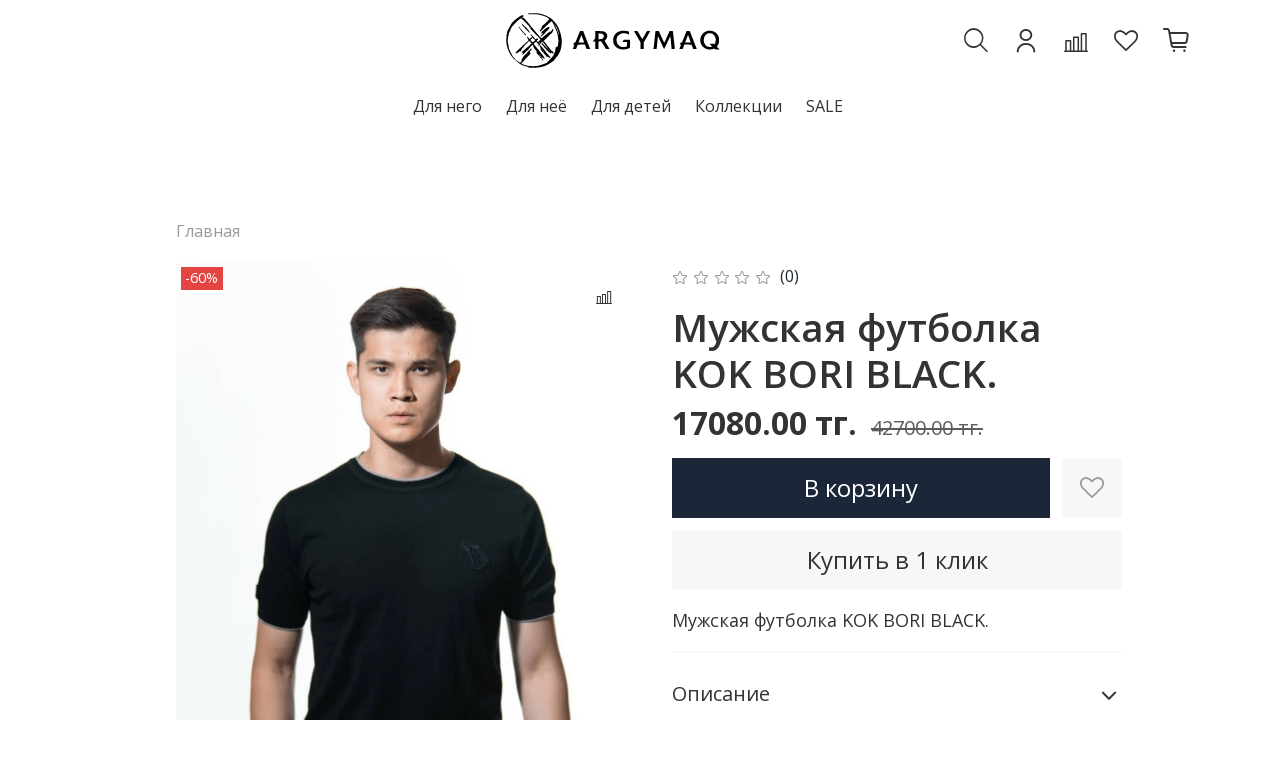

--- FILE ---
content_type: image/svg+xml
request_url: https://static.insales-cdn.com/files/1/3519/28986815/original/logo-argymaq-horisontal.svg
body_size: 4858
content:
<?xml version="1.0" standalone="no"?>
<!DOCTYPE svg PUBLIC "-//W3C//DTD SVG 20010904//EN"
 "http://www.w3.org/TR/2001/REC-SVG-20010904/DTD/svg10.dtd">
<svg version="1.0" xmlns="http://www.w3.org/2000/svg"
 width="950.000000pt" height="244.000000pt" viewBox="0 0 950.000000 244.000000"
 preserveAspectRatio="xMidYMid meet">

<g transform="translate(0.000000,244.000000) scale(0.100000,-0.100000)"
fill="#000000" stroke="none">
<path d="M1031 2424 c-52 -16 -53 -17 -46 -35 5 -12 22 -13 103 -6 145 13 310
2 427 -27 169 -42 296 -91 335 -129 19 -19 43 -37 53 -40 9 -4 17 -11 17 -16
0 -29 -168 -194 -284 -279 -38 -27 -79 -128 -44 -106 7 5 -13 -22 -45 -60 -56
-66 -70 -93 -43 -83 9 4 12 0 9 -13 -11 -43 43 -1 180 139 139 143 270 264
314 291 19 12 24 12 42 -4 12 -11 21 -26 21 -36 0 -9 16 -40 35 -70 19 -30 35
-63 35 -73 0 -9 25 -66 54 -125 60 -117 85 -198 116 -367 23 -130 25 -200 6
-315 -20 -117 -42 -170 -61 -140 -3 5 -14 10 -25 10 -15 0 -19 -11 -25 -62
-13 -115 -68 -286 -105 -326 -10 -10 -25 -32 -34 -49 -8 -17 -47 -60 -86 -96
-41 -38 -65 -67 -58 -70 7 -2 -13 -19 -45 -37 -38 -21 -54 -36 -47 -40 35 -22
-271 -138 -438 -166 -130 -22 -375 -14 -477 16 -137 39 -215 72 -215 89 0 24
81 116 250 287 83 83 150 158 150 167 0 23 -17 21 -30 -3 -6 -11 -16 -20 -22
-20 -6 0 -3 9 7 20 15 17 16 24 6 46 -10 23 -9 28 9 41 11 8 20 20 20 26 0 7
14 25 30 40 34 32 37 45 15 53 -13 5 -13 9 -3 22 7 9 -53 -51 -133 -133 -81
-83 -164 -171 -185 -197 -22 -26 -45 -47 -51 -47 -7 -1 -13 -10 -13 -21 0 -11
-18 -49 -40 -84 -44 -70 -53 -101 -20 -71 29 26 25 2 -6 -34 -37 -44 -59 -54
-86 -40 -60 31 -188 123 -188 135 0 8 -24 38 -54 68 -52 51 -93 112 -88 129 1
4 -9 23 -24 42 -14 19 -48 87 -75 152 -53 128 -53 127 -40 119 4 -3 -5 47 -21
112 -15 64 -29 146 -30 182 -2 105 54 416 81 443 5 5 3 -8 -4 -29 -8 -22 -14
-50 -14 -64 0 -14 13 18 30 70 50 152 69 196 97 223 15 13 59 62 97 107 104
122 266 260 305 260 20 0 191 -164 271 -260 30 -36 57 -65 61 -65 18 0 115
-112 105 -121 -5 -5 -45 35 -83 82 -14 18 -15 18 -4 -3 5 -12 15 -25 20 -28 6
-3 28 -33 50 -66 22 -32 130 -148 240 -257 110 -110 200 -206 200 -214 0 -15
-96 -118 -111 -118 -11 0 -49 50 -49 65 0 7 14 18 30 25 36 15 37 25 8 56 -31
32 -44 30 -64 -8 -14 -27 -18 -29 -28 -17 -6 9 -58 68 -116 133 -84 95 -106
114 -111 99 -4 -12 6 -32 32 -64 22 -26 39 -51 39 -57 0 -6 -13 -16 -29 -23
-15 -7 -37 -25 -47 -41 -11 -15 -23 -28 -28 -28 -5 0 -33 25 -63 56 -29 31
-56 54 -60 51 -3 -4 -1 -13 6 -21 9 -11 9 -15 -1 -18 -9 -3 -5 -15 15 -41 15
-19 27 -39 27 -43 0 -4 7 -15 15 -24 14 -16 12 -21 -27 -55 -57 -51 -244 -222
-343 -315 -44 -42 -102 -96 -130 -120 -27 -25 -49 -50 -47 -57 1 -7 -6 -18
-18 -25 -26 -16 -26 -32 -1 -18 14 7 22 7 26 0 9 -14 42 -3 66 21 10 10 25 19
33 19 7 0 21 12 31 26 13 21 19 23 31 13 18 -15 41 4 74 63 23 42 23 43 2 24
-46 -40 -19 -5 53 69 41 43 75 84 75 91 0 7 48 58 108 114 l107 101 38 -43
c61 -70 63 -74 22 -100 -19 -13 -35 -28 -35 -34 0 -13 -18 -30 -227 -204 -128
-106 -148 -126 -136 -138 8 -8 26 -12 42 -10 24 3 27 1 21 -11 -43 -80 -51
-119 -17 -80 12 15 54 55 92 90 39 35 70 71 70 79 1 8 7 14 14 12 15 -3 81 55
81 71 0 5 35 45 78 89 42 43 79 83 80 89 6 15 28 10 46 -10 9 -10 14 -25 10
-34 -6 -17 26 -83 63 -126 12 -14 42 -53 68 -85 45 -56 46 -59 21 -54 -14 3
-26 1 -26 -5 0 -12 47 -70 157 -194 46 -51 95 -111 109 -133 27 -40 54 -53 54
-25 0 8 -30 50 -68 92 -130 151 -194 239 -102 143 29 -30 64 -71 78 -92 26
-39 46 -51 35 -21 -3 10 4 6 16 -9 13 -16 32 -28 46 -28 12 0 25 -7 29 -15 3
-8 10 -15 15 -15 21 0 -23 98 -72 161 -78 102 -283 355 -349 432 -32 37 -58
73 -58 80 1 12 108 103 113 96 2 -2 13 -17 25 -32 11 -16 18 -35 15 -44 -5
-13 -1 -15 21 -11 22 4 30 1 38 -18 10 -20 8 -28 -11 -48 -27 -29 -9 -41 26
-19 21 14 24 13 47 -14 30 -34 34 -54 6 -28 -29 26 -25 9 8 -34 16 -20 33 -43
37 -51 8 -13 7 -13 -9 0 -18 14 -18 13 -11 -20 6 -29 42 -90 65 -110 21 -18
191 -212 205 -234 16 -24 19 -26 28 -11 8 15 12 14 39 -12 22 -21 39 -28 69
-28 21 0 39 4 39 9 0 9 -38 55 -110 132 -27 28 -59 66 -72 85 -37 55 -78 107
-153 193 -38 45 -86 101 -106 126 l-37 45 50 60 c28 33 54 61 58 63 14 5 193
-212 244 -298 l27 -45 -31 37 c-18 21 -37 38 -43 38 -7 1 -30 25 -52 55 -22
30 -45 55 -52 55 -7 0 -31 25 -54 55 -40 54 -65 72 -52 38 4 -11 3 -14 -5 -9
-24 15 -11 -26 21 -68 99 -129 297 -345 311 -340 7 3 27 -11 45 -32 31 -35 58
-42 30 -8 -11 14 -11 18 -1 21 6 3 10 9 6 14 -3 5 0 9 6 9 6 0 13 -7 16 -15 4
-8 10 -12 16 -9 5 3 17 -1 26 -9 48 -41 66 -23 36 35 -19 38 -79 102 -71 76 4
-10 4 -18 0 -18 -8 0 -27 24 -70 89 -19 30 -60 80 -89 112 -30 32 -54 63 -54
68 0 5 -32 48 -70 96 l-71 88 163 161 c89 89 161 164 160 168 -1 4 5 5 13 2 9
-4 15 0 15 10 0 9 6 16 13 16 8 0 25 36 42 86 24 71 26 87 15 94 -19 12 -37
-4 -52 -46 -6 -19 -15 -34 -19 -34 -10 0 -72 -67 -82 -88 -4 -10 -5 -4 -2 16
2 17 1 32 -4 32 -4 0 -27 -18 -49 -41 -23 -22 -42 -37 -42 -33 0 4 -9 -1 -20
-11 -11 -10 -20 -24 -20 -32 0 -8 -4 -12 -9 -9 -4 3 -28 -11 -52 -32 -23 -20
-45 -36 -46 -34 -2 1 -27 -22 -54 -53 -28 -30 -59 -55 -68 -55 -9 0 -35 19
-57 43 -77 80 -390 452 -437 518 -25 37 -80 103 -122 149 -41 45 -96 108 -121
140 -47 60 -92 81 -123 56 -11 -9 -13 -8 -9 4 2 8 21 26 42 40 21 13 33 26 26
28 -8 3 -8 8 1 18 9 11 7 14 -15 14 -16 0 -25 4 -21 10 9 15 -19 12 -41 -5
-10 -8 -27 -15 -37 -15 -16 0 -70 -36 -227 -153 -105 -78 -197 -182 -238 -267
-20 -41 -41 -79 -48 -85 -6 -5 -17 -27 -24 -48 -6 -20 -20 -41 -29 -47 -19
-10 -65 -170 -75 -265 -11 -98 -14 -291 -6 -360 18 -147 78 -324 150 -447 96
-164 133 -209 234 -290 27 -21 58 -50 69 -64 11 -14 26 -23 34 -20 8 3 11 1 8
-4 -9 -14 109 -98 193 -137 40 -19 108 -43 150 -54 101 -26 144 -40 163 -56
20 -16 239 -18 395 -2 118 11 267 47 352 85 139 61 347 202 387 262 26 38 100
131 134 167 11 11 33 49 51 85 18 36 36 67 40 70 18 11 52 119 73 229 33 175
31 367 -7 521 -36 143 -92 303 -144 406 -36 72 -150 216 -186 236 -8 4 -24 24
-36 43 -40 64 -244 184 -412 241 -154 52 -239 65 -419 63 -85 -2 -159 0 -165
3 -5 3 -29 -1 -53 -8z m134 -14 c-3 -5 -18 -10 -33 -9 -24 0 -25 1 -7 9 28 12
47 12 40 0z m-88 -6 c-3 -3 -12 -4 -19 -1 -8 3 -5 6 6 6 11 1 17 -2 13 -5z
m673 -467 c0 -2 -15 -16 -32 -33 l-33 -29 29 33 c28 30 36 37 36 29z m508
-157 c16 -30 33 -70 37 -87 3 -18 11 -35 16 -38 5 -4 9 -18 9 -32 0 -14 7 -40
16 -58 9 -19 14 -51 12 -76 -3 -42 -4 -43 -11 -14 -4 17 -15 57 -23 90 -23 91
-52 161 -106 259 -26 49 -48 93 -48 98 0 15 64 -78 98 -142z m-2087 -7 c-12
-20 -14 -14 -5 12 4 9 9 14 11 11 3 -2 0 -13 -6 -23z m10 -80 c-12 -20 -14
-14 -5 12 4 9 9 14 11 11 3 -2 0 -13 -6 -23z m1049 -406 c0 -5 4 -6 9 -2 5 3
19 -9 31 -26 l22 -30 -28 -30 c-33 -35 -85 -63 -94 -52 -4 5 -24 27 -45 51
l-38 42 49 54 49 53 22 -26 c13 -14 23 -30 23 -34z m340 -60 c0 -2 -10 -12
-21 -23 -22 -19 -22 -19 -10 4 10 18 31 31 31 19z m125 -64 l28 -38 -31 29
c-18 17 -32 33 -32 38 0 15 7 9 35 -29z m-109 -1 c-18 -16 -18 -16 -6 6 6 13
14 21 18 18 3 -4 -2 -14 -12 -24z m-100 -70 c-12 -12 -19 -13 -28 -4 -8 8 -5
16 13 31 20 17 25 17 27 4 2 -8 -3 -23 -12 -31z m-16 -65 c0 -2 -10 -12 -22
-23 l-23 -19 19 23 c18 21 26 27 26 19z m222 -332 c48 -57 47 -57 -16 10 -37
39 -80 88 -97 110 -25 32 -22 31 16 -10 25 -27 69 -77 97 -110z m238 89 c0 -8
-4 -12 -10 -9 -5 3 -10 13 -10 21 0 8 5 12 10 9 6 -3 10 -13 10 -21z m-1232
-549 c-11 -26 -19 -30 -31 -18 -8 7 21 43 34 43 5 0 3 -11 -3 -25z"/>
<path d="M706 1958 c4 -7 8 -22 9 -34 0 -11 19 -41 41 -65 23 -24 85 -92 139
-151 54 -59 113 -119 132 -134 l35 -26 -5 31 c-7 41 -94 150 -192 241 -44 40
-95 91 -114 112 -31 35 -62 53 -45 26z"/>
<path d="M563 1810 c2 -11 19 -37 39 -58 19 -20 42 -47 50 -59 13 -20 132
-160 203 -238 16 -18 24 -23 21 -12 -3 11 0 17 9 17 22 0 19 8 -22 43 -20 18
-59 59 -87 93 -131 156 -200 234 -208 234 -4 0 -6 -9 -5 -20z"/>
<path d="M1905 1820 c-11 -5 -34 -9 -50 -9 -23 -1 -52 -20 -120 -79 -122 -105
-156 -139 -172 -169 -19 -36 -17 -37 25 -7 31 22 32 22 10 2 -16 -13 -28 -30
-28 -38 0 -8 14 0 35 20 19 19 35 29 35 23 0 -7 -5 -15 -11 -18 -6 -4 -8 -13
-5 -20 3 -8 -14 -29 -38 -49 -39 -32 -67 -86 -45 -86 13 0 197 153 198 165 1
9 44 54 144 151 27 25 35 40 28 47 -7 7 -5 14 6 22 17 12 29 56 15 54 -4 0
-16 -4 -27 -9z"/>
<path d="M5135 1650 c-114 -16 -231 -78 -289 -155 -15 -19 -39 -61 -54 -93
-24 -51 -27 -68 -27 -172 0 -104 3 -121 27 -172 76 -162 236 -247 443 -235 87
5 231 43 262 69 10 8 13 56 13 184 l0 174 -140 0 -140 0 -30 -47 -29 -48 99
-3 100 -3 0 -93 0 -94 -40 -16 c-25 -10 -70 -16 -119 -16 -67 0 -86 4 -140 31
-102 51 -161 151 -161 274 0 164 110 284 281 309 56 8 169 -14 228 -43 l41
-21 0 68 0 69 -72 16 c-96 21 -180 27 -253 17z"/>
<path d="M8970 1649 c-154 -26 -276 -132 -321 -281 -32 -104 -24 -229 19 -319
87 -182 307 -272 512 -210 l72 22 22 -20 c19 -18 35 -21 116 -21 l94 0 -62 63
-61 62 25 32 c13 18 37 58 52 90 24 53 27 69 27 173 0 108 -2 119 -32 182 -58
123 -170 205 -313 227 -73 12 -74 12 -150 0z m205 -138 c56 -31 107 -98 127
-164 20 -69 15 -184 -12 -244 -24 -57 -31 -61 -50 -38 -9 11 -35 15 -101 15
-49 0 -89 -3 -89 -7 0 -4 25 -33 56 -64 l57 -57 -39 -11 c-53 -15 -91 -14
-150 4 -69 20 -118 65 -156 142 -28 58 -32 75 -31 147 0 99 27 175 80 229 87
90 200 108 308 48z"/>
<path d="M3273 1603 c-9 -21 -55 -135 -103 -253 -81 -202 -88 -215 -113 -218
-19 -2 -35 -15 -52 -42 -14 -22 -25 -42 -25 -45 0 -3 14 -5 30 -5 17 0 30 -2
30 -5 0 -3 -16 -44 -35 -92 -19 -48 -35 -91 -35 -95 0 -5 32 -8 71 -6 l72 3
37 95 36 95 160 3 159 2 36 -97 37 -98 81 -3 82 -3 -14 33 c-7 18 -78 198
-157 401 l-143 367 -69 0 -69 0 -16 -37z m136 -295 c30 -84 56 -159 59 -165 3
-10 -24 -13 -117 -13 -88 0 -121 3 -121 12 0 17 114 318 120 318 3 0 29 -69
59 -152z"/>
<path d="M3960 1461 c0 -172 -1 -181 -19 -181 -12 0 -30 -18 -50 -50 l-31 -50
50 0 50 0 0 -170 0 -170 75 0 75 0 0 170 0 170 50 2 c28 0 55 1 61 2 5 1 57
-75 114 -169 l103 -170 81 -3 c45 -2 81 -1 81 2 0 3 -50 86 -111 185 l-111
181 49 47 c119 117 88 295 -62 359 -31 13 -81 18 -222 22 l-183 5 0 -182z
m320 53 c70 -28 91 -109 47 -175 -28 -41 -71 -58 -154 -58 l-63 -1 0 125 0
125 65 0 c36 0 82 -7 105 -16z"/>
<path d="M5690 1633 c0 -5 63 -117 140 -248 l140 -240 0 -152 0 -153 75 0 75
0 0 149 0 149 136 233 c75 129 140 242 145 252 9 15 3 17 -65 17 l-75 0 -102
-180 c-56 -100 -104 -178 -108 -175 -3 3 -51 83 -106 178 l-100 172 -78 3
c-42 2 -77 -1 -77 -5z"/>
<path d="M6636 1598 c-3 -24 -22 -191 -41 -373 -19 -181 -37 -342 -40 -357
l-4 -28 68 0 c83 0 72 -34 102 305 12 138 25 253 29 257 3 5 64 -120 135 -277
72 -157 134 -284 139 -282 5 2 68 130 140 285 71 155 132 279 135 277 2 -3 16
-130 30 -282 l26 -278 73 -3 c52 -2 72 1 72 9 0 19 -79 719 -85 757 l-6 32
-70 0 -70 0 -48 -102 c-26 -57 -78 -174 -117 -260 -38 -87 -71 -158 -75 -158
-3 0 -58 117 -123 260 l-118 260 -73 0 -73 0 -6 -42z"/>
<path d="M7920 1385 c-98 -244 -103 -255 -129 -255 -20 0 -32 -10 -53 -45
l-28 -45 35 0 35 0 -20 -50 c-11 -27 -29 -72 -40 -100 l-20 -50 74 0 74 0 38
100 38 100 160 -2 160 -3 35 -97 35 -98 78 0 c43 0 78 3 78 8 0 4 -69 183
-153 397 l-152 390 -71 3 -72 3 -102 -256z m224 -74 c31 -84 56 -160 56 -167
0 -11 -25 -14 -121 -14 -93 0 -120 3 -116 13 87 234 122 326 123 324 2 -1 28
-71 58 -156z"/>
</g>
</svg>


--- FILE ---
content_type: application/javascript; charset=utf-8
request_url: https://cdn.jsdelivr.net/npm/sweetalert2@7.16
body_size: 13237
content:
/*!
* sweetalert2 v7.16.0
* Released under the MIT License.
*/
!function(e,t){"object"==typeof exports&&"undefined"!=typeof module?module.exports=t():"function"==typeof define&&define.amd?define(t):e.Sweetalert2=t()}(this,function(){"use strict";var e={title:"",titleText:"",text:"",html:"",footer:"",type:null,toast:!1,customClass:"",target:"body",backdrop:!0,animation:!0,allowOutsideClick:!0,allowEscapeKey:!0,allowEnterKey:!0,showConfirmButton:!0,showCancelButton:!1,preConfirm:null,confirmButtonText:"OK",confirmButtonAriaLabel:"",confirmButtonColor:null,confirmButtonClass:null,cancelButtonText:"Cancel",cancelButtonAriaLabel:"",cancelButtonColor:null,cancelButtonClass:null,buttonsStyling:!0,reverseButtons:!1,focusConfirm:!0,focusCancel:!1,showCloseButton:!1,closeButtonAriaLabel:"Close this dialog",showLoaderOnConfirm:!1,imageUrl:null,imageWidth:null,imageHeight:null,imageAlt:"",imageClass:null,timer:null,width:null,padding:null,background:null,input:null,inputPlaceholder:"",inputValue:"",inputOptions:{},inputAutoTrim:!0,inputClass:null,inputAttributes:{},inputValidator:null,grow:!1,position:"center",progressSteps:[],currentProgressStep:null,progressStepsDistance:null,onBeforeOpen:null,onOpen:null,onClose:null,useRejections:!1,expectRejections:!1},t=["useRejections","expectRejections"],n=function(e){var t={};for(var n in e)t[e[n]]="swal2-"+e[n];return t},o=n(["container","shown","iosfix","popup","modal","no-backdrop","toast","toast-shown","fade","show","hide","noanimation","close","title","header","content","actions","confirm","cancel","footer","icon","icon-text","image","input","has-input","file","range","select","radio","checkbox","textarea","inputerror","validationerror","progresssteps","activeprogressstep","progresscircle","progressline","loading","styled","top","top-start","top-end","top-left","top-right","center","center-start","center-end","center-left","center-right","bottom","bottom-start","bottom-end","bottom-left","bottom-right","grow-row","grow-column","grow-fullscreen"]),r=n(["success","warning","info","question","error"]),i="SweetAlert2:",a=function(e){console.warn(i+" "+e)},s=function(e){console.error(i+" "+e)},u=[],l=function(e){-1===u.indexOf(e)&&(u.push(e),a(e))},c=function(e){return"function"==typeof e?e():e},d={previousActiveElement:null,previousBodyPadding:null},p=function(e,t){return!!e.classList&&e.classList.contains(t)},f=function(e){if(e.focus(),"file"!==e.type){var t=e.value;e.value="",e.value=t}},m=function(e,t,n){e&&t&&("string"==typeof t&&(t=t.split(/\s+/).filter(Boolean)),t.forEach(function(t){e.forEach?e.forEach(function(e){n?e.classList.add(t):e.classList.remove(t)}):n?e.classList.add(t):e.classList.remove(t)}))},g=function(e,t){m(e,t,!0)},v=function(e,t){m(e,t,!1)},b=function(e,t){for(var n=0;n<e.childNodes.length;n++)if(p(e.childNodes[n],t))return e.childNodes[n]},h=function(e){e.style.opacity="",e.style.display=e.id===o.content?"block":"flex"},y=function(e){e.style.opacity="",e.style.display="none"},w=function(e){for(;e.firstChild;)e.removeChild(e.firstChild)},C=function(e){return e&&(e.offsetWidth||e.offsetHeight||e.getClientRects().length)},x=function(e,t){e.style.removeProperty?e.style.removeProperty(t):e.style.removeAttribute(t)},B=function(){return document.body.querySelector("."+o.container)},k=function(e){var t=B();return t?t.querySelector("."+e):null},S=function(){return k(o.popup)},A=function(){return S().querySelectorAll("."+o.icon)},E=function(){return k(o.title)},P=function(){return k(o.content)},L=function(){return k(o.image)},T=function(){return k(o.progresssteps)},O=function(){return k(o.confirm)},q=function(){return k(o.cancel)},V=function(){return k(o.actions)},j=function(){return k(o.footer)},I=function(){return k(o.close)},R=function(){var e=Array.prototype.slice.call(S().querySelectorAll('[tabindex]:not([tabindex="-1"]):not([tabindex="0"])')).sort(function(e,t){return(e=parseInt(e.getAttribute("tabindex")))>(t=parseInt(t.getAttribute("tabindex")))?1:e<t?-1:0}),t=Array.prototype.slice.call(S().querySelectorAll('a[href], area[href], input:not([disabled]), select:not([disabled]), textarea:not([disabled]), button:not([disabled]), iframe, object, embed, [tabindex="0"], [contenteditable], audio[controls], video[controls]'));return function(e){for(var t=[],n=0;n<e.length;n++)-1===t.indexOf(e[n])&&t.push(e[n]);return t}(e.concat(t))},N=function(){return!document.body.classList.contains(o["toast-shown"])},D=function(){return"undefined"==typeof window||"undefined"==typeof document},H=('\n <div aria-labelledby="'+o.title+'" aria-describedby="'+o.content+'" class="'+o.popup+'" tabindex="-1">\n   <div class="'+o.header+'">\n     <ul class="'+o.progresssteps+'"></ul>\n     <div class="'+o.icon+" "+r.error+'">\n       <span class="swal2-x-mark"><span class="swal2-x-mark-line-left"></span><span class="swal2-x-mark-line-right"></span></span>\n     </div>\n     <div class="'+o.icon+" "+r.question+'">\n       <span class="'+o["icon-text"]+'">?</span>\n      </div>\n     <div class="'+o.icon+" "+r.warning+'">\n       <span class="'+o["icon-text"]+'">!</span>\n      </div>\n     <div class="'+o.icon+" "+r.info+'">\n       <span class="'+o["icon-text"]+'">i</span>\n      </div>\n     <div class="'+o.icon+" "+r.success+'">\n       <div class="swal2-success-circular-line-left"></div>\n       <span class="swal2-success-line-tip"></span> <span class="swal2-success-line-long"></span>\n       <div class="swal2-success-ring"></div> <div class="swal2-success-fix"></div>\n       <div class="swal2-success-circular-line-right"></div>\n     </div>\n     <img class="'+o.image+'" />\n     <h2 class="'+o.title+'" id="'+o.title+'"></h2>\n     <button type="button" class="'+o.close+'">×</button>\n   </div>\n   <div class="'+o.content+'">\n     <div id="'+o.content+'"></div>\n     <input class="'+o.input+'" />\n     <input type="file" class="'+o.file+'" />\n     <div class="'+o.range+'">\n       <input type="range" />\n       <output></output>\n     </div>\n     <select class="'+o.select+'"></select>\n     <div class="'+o.radio+'"></div>\n     <label for="'+o.checkbox+'" class="'+o.checkbox+'">\n       <input type="checkbox" />\n     </label>\n     <textarea class="'+o.textarea+'"></textarea>\n     <div class="'+o.validationerror+'" id="'+o.validationerror+'"></div>\n   </div>\n   <div class="'+o.actions+'">\n     <button type="button" class="'+o.confirm+'">OK</button>\n     <button type="button" class="'+o.cancel+'">Cancel</button>\n   </div>\n   <div class="'+o.footer+'">\n   </div>\n </div>\n').replace(/(^|\n)\s*/g,""),M=function(e){var t=B();if(t&&(t.parentNode.removeChild(t),v([document.documentElement,document.body],[o["no-backdrop"],o["has-input"],o["toast-shown"]])),!D()){var n=document.createElement("div");n.className=o.container,n.innerHTML=H,("string"==typeof e.target?document.querySelector(e.target):e.target).appendChild(n);var r=S(),i=P(),a=b(i,o.input),u=b(i,o.file),l=i.querySelector("."+o.range+" input"),c=i.querySelector("."+o.range+" output"),d=b(i,o.select),p=i.querySelector("."+o.checkbox+" input"),f=b(i,o.textarea);r.setAttribute("role",e.toast?"alert":"dialog"),r.setAttribute("aria-live",e.toast?"polite":"assertive"),e.toast||r.setAttribute("aria-modal","true");var m=function(){re.isVisible()&&re.resetValidationError()};return a.oninput=m,u.onchange=m,d.onchange=m,p.onchange=m,f.oninput=m,l.oninput=function(){m(),c.value=l.value},l.onchange=function(){m(),l.nextSibling.value=l.value},r}s("SweetAlert2 requires document to initialize")},U="function"==typeof Symbol&&"symbol"==typeof Symbol.iterator?function(e){return typeof e}:function(e){return e&&"function"==typeof Symbol&&e.constructor===Symbol&&e!==Symbol.prototype?"symbol":typeof e},W=function(e,t){if(!e)return y(t);if("object"===(void 0===e?"undefined":U(e)))if(t.innerHTML="",0 in e)for(var n=0;n in e;n++)t.appendChild(e[n].cloneNode(!0));else t.appendChild(e.cloneNode(!0));else e&&(t.innerHTML=e);h(t)},z=function(){if(D())return!1;var e=document.createElement("div"),t={WebkitAnimation:"webkitAnimationEnd",OAnimation:"oAnimationEnd oanimationend",animation:"animationend"};for(var n in t)if(t.hasOwnProperty(n)&&void 0!==e.style[n])return t[n];return!1}(),K={email:function(e){return/^[a-zA-Z0-9.+_-]+@[a-zA-Z0-9.-]+\.[a-zA-Z0-9-]{2,24}$/.test(e)?Promise.resolve():Promise.reject("Invalid email address")},url:function(e){return/^https?:\/\/(www\.)?[-a-zA-Z0-9@:%._+~#=]{2,256}\.[a-z]{2,6}\b([-a-zA-Z0-9@:%_+.~#?&//=]*)$/.test(e)?Promise.resolve():Promise.reject("Invalid URL")}};function Z(e){e.inputValidator||Object.keys(K).forEach(function(t){e.input===t&&(e.inputValidator=e.expectRejections?K[t]:re.adaptInputValidator(K[t]))}),(!e.target||"string"==typeof e.target&&!document.querySelector(e.target)||"string"!=typeof e.target&&!e.target.appendChild)&&(a('Target parameter is not valid, defaulting to "body"'),e.target="body");var t=void 0,n=S(),i="string"==typeof e.target?document.querySelector(e.target):e.target;t=n&&i&&n.parentNode!==i.parentNode?M(e):n||M(e),e.width&&(t.style.width="number"==typeof e.width?e.width+"px":e.width),e.padding&&(t.style.padding="number"==typeof e.padding?e.padding+"px":e.padding),e.background&&(t.style.background=e.background);for(var u=window.getComputedStyle(t).getPropertyValue("background-color"),l=t.querySelectorAll("[class^=swal2-success-circular-line], .swal2-success-fix"),c=0;c<l.length;c++)l[c].style.backgroundColor=u;var d=B(),p=E(),f=P().querySelector("#"+o.content),m=V(),b=O(),C=q(),k=I(),R=j();if(e.titleText?p.innerText=e.titleText:e.title&&(p.innerHTML=e.title.split("\n").join("<br />")),"string"==typeof e.backdrop?B().style.background=e.backdrop:e.backdrop||g([document.documentElement,document.body],o["no-backdrop"]),e.html?W(e.html,f):e.text?(f.textContent=e.text,h(f)):y(f),e.position in o?g(d,o[e.position]):(a('The "position" parameter is not valid, defaulting to "center"'),g(d,o.center)),e.grow&&"string"==typeof e.grow){var N="grow-"+e.grow;N in o&&g(d,o[N])}"function"==typeof e.animation&&(e.animation=e.animation.call()),e.showCloseButton?(k.setAttribute("aria-label",e.closeButtonAriaLabel),h(k)):y(k),t.className=o.popup,e.toast?(g([document.documentElement,document.body],o["toast-shown"]),g(t,o.toast)):g(t,o.modal),e.customClass&&g(t,e.customClass);var D=T(),H=parseInt(null===e.currentProgressStep?re.getQueueStep():e.currentProgressStep,10);e.progressSteps&&e.progressSteps.length?(h(D),w(D),H>=e.progressSteps.length&&a("Invalid currentProgressStep parameter, it should be less than progressSteps.length (currentProgressStep like JS arrays starts from 0)"),e.progressSteps.forEach(function(t,n){var r=document.createElement("li");if(g(r,o.progresscircle),r.innerHTML=t,n===H&&g(r,o.activeprogressstep),D.appendChild(r),n!==e.progressSteps.length-1){var i=document.createElement("li");g(i,o.progressline),e.progressStepsDistance&&(i.style.width=e.progressStepsDistance),D.appendChild(i)}})):y(D);for(var U=A(),z=0;z<U.length;z++)y(U[z]);if(e.type){var Z=!1;for(var _ in r)if(e.type===_){Z=!0;break}if(!Z)return s("Unknown alert type: "+e.type),!1;var Q=t.querySelector("."+o.icon+"."+r[e.type]);h(Q),e.animation&&g(Q,"swal2-animate-"+e.type+"-icon")}var Y=L();if(e.imageUrl?(Y.setAttribute("src",e.imageUrl),Y.setAttribute("alt",e.imageAlt),h(Y),e.imageWidth?Y.setAttribute("width",e.imageWidth):Y.removeAttribute("width"),e.imageHeight?Y.setAttribute("height",e.imageHeight):Y.removeAttribute("height"),Y.className=o.image,e.imageClass&&g(Y,e.imageClass)):y(Y),e.showCancelButton?C.style.display="inline-block":y(C),e.showConfirmButton?x(b,"display"):y(b),e.showConfirmButton||e.showCancelButton?h(m):y(m),b.innerHTML=e.confirmButtonText,C.innerHTML=e.cancelButtonText,b.setAttribute("aria-label",e.confirmButtonAriaLabel),C.setAttribute("aria-label",e.cancelButtonAriaLabel),b.className=o.confirm,g(b,e.confirmButtonClass),C.className=o.cancel,g(C,e.cancelButtonClass),e.buttonsStyling){g([b,C],o.styled),e.confirmButtonColor&&(b.style.backgroundColor=e.confirmButtonColor),e.cancelButtonColor&&(C.style.backgroundColor=e.cancelButtonColor);var $=window.getComputedStyle(b).getPropertyValue("background-color");b.style.borderLeftColor=$,b.style.borderRightColor=$}else v([b,C],o.styled),b.style.backgroundColor=b.style.borderLeftColor=b.style.borderRightColor="",C.style.backgroundColor=C.style.borderLeftColor=C.style.borderRightColor="";W(e.footer,R),!0===e.animation?v(t,o.noanimation):g(t,o.noanimation),e.showLoaderOnConfirm&&!e.preConfirm&&a("showLoaderOnConfirm is set to true, but preConfirm is not defined.\nshowLoaderOnConfirm should be used together with preConfirm, see usage example:\nhttps://sweetalert2.github.io/#ajax-request")}var _=Object.freeze({cancel:"cancel",backdrop:"overlay",close:"close",esc:"esc",timer:"timer"}),Q=function(){null===d.previousBodyPadding&&document.body.scrollHeight>window.innerHeight&&(d.previousBodyPadding=document.body.style.paddingRight,document.body.style.paddingRight=function(){if("ontouchstart"in window||navigator.msMaxTouchPoints)return 0;var e=document.createElement("div");e.style.width="50px",e.style.height="50px",e.style.overflow="scroll",document.body.appendChild(e);var t=e.offsetWidth-e.clientWidth;return document.body.removeChild(e),t}()+"px")},Y="function"==typeof Symbol&&"symbol"==typeof Symbol.iterator?function(e){return typeof e}:function(e){return e&&"function"==typeof Symbol&&e.constructor===Symbol&&e!==Symbol.prototype?"symbol":typeof e},$=function(e,t){if(Array.isArray(e))return e;if(Symbol.iterator in Object(e))return function(e,t){var n=[],o=!0,r=!1,i=void 0;try{for(var a,s=e[Symbol.iterator]();!(o=(a=s.next()).done)&&(n.push(a.value),!t||n.length!==t);o=!0);}catch(e){r=!0,i=e}finally{try{!o&&s.return&&s.return()}finally{if(r)throw i}}return n}(e,t);throw new TypeError("Invalid attempt to destructure non-iterable instance")},F=Object.assign||function(e){for(var t=1;t<arguments.length;t++){var n=arguments[t];for(var o in n)Object.prototype.hasOwnProperty.call(n,o)&&(e[o]=n[o])}return e},J=F({},e),X=[],G=void 0,ee=void 0,te=void 0,ne=function(e){for(var t in e)re.isValidParameter(t)||a('Unknown parameter "'+t+'"'),re.isDeprecatedParameter(t)&&l('The parameter "'+t+'" is deprecated and will be removed in the next major release.')},oe=function(e,t,n){var r=B(),i=S();null!==t&&"function"==typeof t&&t(i),e?(g(i,o.show),g(r,o.fade),v(i,o.hide)):v(i,o.fade),h(i),r.style.overflowY="hidden",z&&!p(i,o.noanimation)?i.addEventListener(z,function e(){i.removeEventListener(z,e),r.style.overflowY="auto"}):r.style.overflowY="auto",g([document.documentElement,document.body,r],o.shown),N()&&(Q(),function(){if(/iPad|iPhone|iPod/.test(navigator.userAgent)&&!window.MSStream&&!p(document.body,o.iosfix)){var e=document.body.scrollTop;document.body.style.top=-1*e+"px",g(document.body,o.iosfix)}}()),d.previousActiveElement=document.activeElement,null!==n&&"function"==typeof n&&setTimeout(function(){n(i)})},re=function e(){for(var t=arguments.length,n=Array(t),r=0;r<t;r++)n[r]=arguments[r];if("undefined"!=typeof window){if("undefined"==typeof Promise&&s("This package requires a Promise library, please include a shim to enable it in this browser (See: https://github.com/sweetalert2/sweetalert2/wiki/Migration-from-SweetAlert-to-SweetAlert2#1-ie-support)"),void 0===n[0])return s("SweetAlert2 expects at least 1 attribute!"),!1;var i=G={},a=e.argsToParams(n);ne(a);var u=i.params=F({},J,a);Z(u);var l=i.domCache={popup:S(),container:B(),content:P(),actions:V(),confirmButton:O(),cancelButton:q(),closeButton:I(),validationError:k(o.validationerror),progressSteps:T()};return new Promise(function(t,n){var r=function(n){e.closePopup(u.onClose),u.useRejections?t(n):t({value:n})},i=function(o){e.closePopup(u.onClose),u.useRejections?n(o):t({dismiss:o})},a=function(t){e.closePopup(u.onClose),n(t)};u.timer&&(l.popup.timeout=setTimeout(function(){return i("timer")},u.timer));u.input&&setTimeout(function(){var t=e.getInput();t&&f(t)},0);for(var d=function(t){if(u.showLoaderOnConfirm&&e.showLoading(),u.preConfirm){e.resetValidationError();var n=Promise.resolve().then(function(){return u.preConfirm(t,u.extraParams)});u.expectRejections?n.then(function(e){return r(e||t)},function(t){e.hideLoading(),t&&e.showValidationError(t)}):n.then(function(n){C(l.validationError)||!1===n?e.hideLoading():r(n||t)},function(e){return a(e)})}else r(t)},p=function(t){var n=t||window.event,o=n.target||n.srcElement,r=l.confirmButton,s=l.cancelButton,c=r&&(r===o||r.contains(o)),p=s&&(s===o||s.contains(o));switch(n.type){case"click":if(c&&e.isVisible())if(e.disableButtons(),u.input){var f=function(){var t=e.getInput();if(!t)return null;switch(u.input){case"checkbox":return t.checked?1:0;case"radio":return t.checked?t.value:null;case"file":return t.files.length?t.files[0]:null;default:return u.inputAutoTrim?t.value.trim():t.value}}();if(u.inputValidator){e.disableInput();var m=Promise.resolve().then(function(){return u.inputValidator(f,u.extraParams)});u.expectRejections?m.then(function(){e.enableButtons(),e.enableInput(),d(f)},function(t){e.enableButtons(),e.enableInput(),t&&e.showValidationError(t)}):m.then(function(t){e.enableButtons(),e.enableInput(),t?e.showValidationError(t):d(f)},function(e){return a(e)})}else d(f)}else d(!0);else p&&e.isVisible()&&(e.disableButtons(),i(e.DismissReason.cancel))}},m=l.popup.querySelectorAll("button"),v=0;v<m.length;v++)m[v].onclick=p,m[v].onmouseover=p,m[v].onmouseout=p,m[v].onmousedown=p;if(l.closeButton.onclick=function(){i(e.DismissReason.close)},u.toast)l.popup.onclick=function(t){u.showConfirmButton||u.showCancelButton||u.showCloseButton||u.input||(e.closePopup(u.onClose),i(e.DismissReason.close))};else{var w=!1;l.popup.onmousedown=function(){l.container.onmouseup=function(e){l.container.onmouseup=void 0,e.target===l.container&&(w=!0)}},l.container.onmousedown=function(){l.popup.onmouseup=function(e){l.popup.onmouseup=void 0,(e.target===l.popup||l.popup.contains(e.target))&&(w=!0)}},l.container.onclick=function(t){w?w=!1:t.target===l.container&&c(u.allowOutsideClick)&&i(e.DismissReason.backdrop)}}u.reverseButtons?l.confirmButton.parentNode.insertBefore(l.cancelButton,l.confirmButton):l.confirmButton.parentNode.insertBefore(l.confirmButton,l.cancelButton);var x=function(e,t){for(var n=R(u.focusCancel),o=0;o<n.length;o++){(e+=t)===n.length?e=0:-1===e&&(e=n.length-1);var r=n[e];if(C(r))return r.focus()}};u.toast&&te&&(window.onkeydown=ee,te=!1),u.toast||te||(ee=window.onkeydown,te=!0,window.onkeydown=function(t){var n=t||window.event;if("Enter"!==n.key||n.isComposing)if("Tab"===n.key){for(var o=n.target||n.srcElement,r=R(u.focusCancel),a=-1,s=0;s<r.length;s++)if(o===r[s]){a=s;break}n.shiftKey?x(a,-1):x(a,1),n.stopPropagation(),n.preventDefault()}else-1!==["ArrowLeft","ArrowRight","ArrowUp","ArrowDown","Left","Right","Up","Down"].indexOf(n.key)?document.activeElement===l.confirmButton&&C(l.cancelButton)?l.cancelButton.focus():document.activeElement===l.cancelButton&&C(l.confirmButton)&&l.confirmButton.focus():"Escape"!==n.key&&"Esc"!==n.key||!0!==c(u.allowEscapeKey)||i(e.DismissReason.esc);else if(n.target===e.getInput()){if(-1!==["textarea","file"].indexOf(u.input))return;e.clickConfirm(),n.preventDefault()}}),e.enableButtons(),e.hideLoading(),e.resetValidationError(),u.input&&g(document.body,o["has-input"]);for(var B=["input","file","range","select","radio","checkbox","textarea"],k=void 0,S=0;S<B.length;S++){var A=o[B[S]],E=b(l.content,A);if(k=e.getInput(B[S])){for(var P in k.attributes)if(k.attributes.hasOwnProperty(P)){var L=k.attributes[P].name;"type"!==L&&"value"!==L&&k.removeAttribute(L)}for(var T in u.inputAttributes)k.setAttribute(T,u.inputAttributes[T])}E.className=A,u.inputClass&&g(E,u.inputClass),y(E)}var O=void 0;switch(u.input){case"text":case"email":case"password":case"number":case"tel":case"url":(k=b(l.content,o.input)).value=u.inputValue,k.placeholder=u.inputPlaceholder,k.type=u.input,h(k);break;case"file":(k=b(l.content,o.file)).placeholder=u.inputPlaceholder,k.type=u.input,h(k);break;case"range":var q=b(l.content,o.range),V=q.querySelector("input"),j=q.querySelector("output");V.value=u.inputValue,V.type=u.input,j.value=u.inputValue,h(q);break;case"select":var I=b(l.content,o.select);if(I.innerHTML="",u.inputPlaceholder){var N=document.createElement("option");N.innerHTML=u.inputPlaceholder,N.value="",N.disabled=!0,N.selected=!0,I.appendChild(N)}O=function(e){e.forEach(function(e){var t=$(e,2),n=t[0],o=t[1],r=document.createElement("option");r.value=n,r.innerHTML=o,u.inputValue.toString()===n.toString()&&(r.selected=!0),I.appendChild(r)}),h(I),I.focus()};break;case"radio":var D=b(l.content,o.radio);D.innerHTML="",O=function(e){e.forEach(function(e){var t=$(e,2),n=t[0],r=t[1],i=document.createElement("input"),a=document.createElement("label");i.type="radio",i.name=o.radio,i.value=n,u.inputValue.toString()===n.toString()&&(i.checked=!0),a.innerHTML=r,a.insertBefore(i,a.firstChild),D.appendChild(a)}),h(D);var t=D.querySelectorAll("input");t.length&&t[0].focus()};break;case"checkbox":var H=b(l.content,o.checkbox),M=e.getInput("checkbox");M.type="checkbox",M.value=1,M.id=o.checkbox,M.checked=Boolean(u.inputValue);var U=H.getElementsByTagName("span");U.length&&H.removeChild(U[0]),(U=document.createElement("span")).innerHTML=u.inputPlaceholder,H.appendChild(U),h(H);break;case"textarea":var W=b(l.content,o.textarea);W.value=u.inputValue,W.placeholder=u.inputPlaceholder,h(W);break;case null:break;default:s('Unexpected type of input! Expected "text", "email", "password", "number", "tel", "select", "radio", "checkbox", "textarea", "file" or "url", got "'+u.input+'"')}if("select"===u.input||"radio"===u.input){var z=function(e){return O((n=[],(t=e)instanceof Map?t.forEach(function(e,t){n.push([t,e])}):Object.keys(t).forEach(function(e){n.push([e,t[e]])}),n));var t,n};u.inputOptions instanceof Promise?(e.showLoading(),u.inputOptions.then(function(t){e.hideLoading(),z(t)})):"object"===Y(u.inputOptions)?z(u.inputOptions):s("Unexpected type of inputOptions! Expected object, Map or Promise, got "+Y(u.inputOptions))}oe(u.animation,u.onBeforeOpen,u.onOpen),u.toast||(c(u.allowEnterKey)?u.focusCancel&&C(l.cancelButton)?l.cancelButton.focus():u.focusConfirm&&C(l.confirmButton)?l.confirmButton.focus():x(-1,1):document.activeElement&&document.activeElement.blur()),l.container.scrollTop=0})}};return re.isVisible=function(){return!!S()},re.queue=function(e){X=e;var t=function(){X=[],document.body.removeAttribute("data-swal2-queue-step")},n=[];return new Promise(function(e,o){!function o(r,i){r<X.length?(document.body.setAttribute("data-swal2-queue-step",r),re(X[r]).then(function(a){void 0!==a.value?(n.push(a.value),o(r+1,i)):(t(),e({dismiss:a.dismiss}))})):(t(),e({value:n}))}(0)})},re.getQueueStep=function(){return document.body.getAttribute("data-swal2-queue-step")},re.insertQueueStep=function(e,t){return t&&t<X.length?X.splice(t,0,e):X.push(e)},re.deleteQueueStep=function(e){void 0!==X[e]&&X.splice(e,1)},re.close=re.closePopup=re.closeModal=re.closeToast=function(e){var t=B(),n=S();if(n){v(n,o.show),g(n,o.hide),clearTimeout(n.timeout),document.body.classList.contains(o["toast-shown"])||(!function(){if(d.previousActiveElement&&d.previousActiveElement.focus){var e=window.scrollX,t=window.scrollY;d.previousActiveElement.focus(),void 0!==e&&void 0!==t&&window.scrollTo(e,t)}}(),window.onkeydown=ee,te=!1);var r=function(){t.parentNode&&t.parentNode.removeChild(t),v([document.documentElement,document.body],[o.shown,o["no-backdrop"],o["has-input"],o["toast-shown"]]),N()&&(null!==d.previousBodyPadding&&(document.body.style.paddingRight=d.previousBodyPadding,d.previousBodyPadding=null),function(){if(p(document.body,o.iosfix)){var e=parseInt(document.body.style.top,10);v(document.body,o.iosfix),document.body.style.top="",document.body.scrollTop=-1*e}}())};z&&!p(n,o.noanimation)?n.addEventListener(z,function e(){n.removeEventListener(z,e),p(n,o.hide)&&r()}):r(),null!==e&&"function"==typeof e&&setTimeout(function(){e(n)})}},re.clickConfirm=function(){return O().click()},re.clickCancel=function(){return q().click()},re.showLoading=re.enableLoading=function(){var e=S();e||re(""),e=S();var t=V(),n=O(),r=q();h(t),h(n),g([e,t],o.loading),n.disabled=!0,r.disabled=!0,e.setAttribute("data-loading",!0),e.setAttribute("aria-busy",!0),e.focus()},re.isValidParameter=function(t){return e.hasOwnProperty(t)||"extraParams"===t},re.isDeprecatedParameter=function(e){return-1!==t.indexOf(e)},re.setDefaults=function(e){if(!e||"object"!==(void 0===e?"undefined":Y(e)))return s("the argument for setDefaults() is required and has to be a object");for(var t in ne(e),e)re.isValidParameter(t)&&(J[t]=e[t])},re.resetDefaults=function(){J=F({},e)},re.adaptInputValidator=function(e){return function(t,n){return e.call(this,t,n).then(function(){},function(e){return e})}},re.getTitle=function(){return E()},re.getContent=function(){return P()},re.getImage=function(){return L()},re.getButtonsWrapper=function(){return l("swal.getButtonsWrapper() is deprecated and will be removed in the next major release, use swal.getActions() instead"),k(o.actions)},re.getActions=function(){return V()},re.getConfirmButton=function(){return O()},re.getCancelButton=function(){return q()},re.getFooter=function(){return j()},re.isLoading=function(){return S().hasAttribute("data-loading")},re.hideLoading=re.disableLoading=function(){if(G){var e=G,t=e.params,n=e.domCache;t.showConfirmButton||(y(n.confirmButton),t.showCancelButton||y(n.actions)),v([n.popup,n.actions],o.loading),n.popup.removeAttribute("aria-busy"),n.popup.removeAttribute("data-loading"),n.confirmButton.disabled=!1,n.cancelButton.disabled=!1}},re.getInput=function(e){if(G){var t=G,n=t.params,r=t.domCache;if(!(e=e||n.input))return null;switch(e){case"select":case"textarea":case"file":return b(r.content,o[e]);case"checkbox":return r.popup.querySelector("."+o.checkbox+" input");case"radio":return r.popup.querySelector("."+o.radio+" input:checked")||r.popup.querySelector("."+o.radio+" input:first-child");case"range":return r.popup.querySelector("."+o.range+" input");default:return b(r.content,o.input)}}},re.enableButtons=function(){if(G){var e=G.domCache;e.confirmButton.disabled=!1,e.cancelButton.disabled=!1}},re.disableButtons=function(){if(G){var e=G.domCache;e.confirmButton.disabled=!0,e.cancelButton.disabled=!0}},re.enableConfirmButton=function(){G&&(G.domCache.confirmButton.disabled=!1)},re.disableConfirmButton=function(){G&&(G.domCache.confirmButton.disabled=!0)},re.enableInput=function(){if(G){var e=re.getInput();if(!e)return!1;if("radio"===e.type)for(var t=e.parentNode.parentNode.querySelectorAll("input"),n=0;n<t.length;n++)t[n].disabled=!1;else e.disabled=!1}},re.disableInput=function(){if(G){var e=re.getInput();if(!e)return!1;if(e&&"radio"===e.type)for(var t=e.parentNode.parentNode.querySelectorAll("input"),n=0;n<t.length;n++)t[n].disabled=!0;else e.disabled=!0}},re.showValidationError=function(e){if(G){var t=G.domCache;t.validationError.innerHTML=e;var n=window.getComputedStyle(t.popup);t.validationError.style.marginLeft="-"+n.getPropertyValue("padding-left"),t.validationError.style.marginRight="-"+n.getPropertyValue("padding-right"),h(t.validationError);var r=re.getInput();r&&(r.setAttribute("aria-invalid",!0),r.setAttribute("aria-describedBy",o.validationerror),f(r),g(r,o.inputerror))}},re.resetValidationError=function(){if(G){var e=G.domCache;e.validationError&&y(e.validationError);var t=re.getInput();t&&(t.removeAttribute("aria-invalid"),t.removeAttribute("aria-describedBy"),v(t,o.inputerror))}},re.getProgressSteps=function(){if(G)return G.params.progressSteps},re.setProgressSteps=function(e){if(G){var t=G.params;t.progressSteps=e,Z(t)}},re.showProgressSteps=function(){if(G){var e=G.domCache;h(e.progressSteps)}},re.hideProgressSteps=function(){if(G){var e=G.domCache;y(e.progressSteps)}},re.argsToParams=function(e){var t={};switch(Y(e[0])){case"string":["title","html","type"].forEach(function(n,o){void 0!==e[o]&&(t[n]=e[o])});break;case"object":F(t,e[0]);break;default:return s('Unexpected type of argument! Expected "string" or "object", got '+Y(e[0])),!1}return t},re.mixin=function(e){var t=this;return F(function(){for(var n=arguments.length,o=Array(n),r=0;r<n;r++)o[r]=arguments[r];return t(F({},e,t.argsToParams(o)))},t)},re.DismissReason=_,re.noop=function(){},re.version="7.16.0",re.default=re,"undefined"!=typeof window&&"object"===Y(window._swalDefaults)&&re.setDefaults(window._swalDefaults),re}),"undefined"!=typeof window&&window.Sweetalert2&&(window.sweetAlert=window.swal=window.Sweetalert2);
"undefined"!=typeof document&&function(e,t){var n=e.createElement("style");if(e.getElementsByTagName("head")[0].appendChild(n),n.styleSheet)n.styleSheet.disabled||(n.styleSheet.cssText=t);else try{n.innerHTML=t}catch(e){n.innerText=t}}(document,"@-webkit-keyframes swal2-show{0%{-webkit-transform:scale(.7);transform:scale(.7)}45%{-webkit-transform:scale(1.05);transform:scale(1.05)}80%{-webkit-transform:scale(.95);transform:scale(.95)}100%{-webkit-transform:scale(1);transform:scale(1)}}@keyframes swal2-show{0%{-webkit-transform:scale(.7);transform:scale(.7)}45%{-webkit-transform:scale(1.05);transform:scale(1.05)}80%{-webkit-transform:scale(.95);transform:scale(.95)}100%{-webkit-transform:scale(1);transform:scale(1)}}@-webkit-keyframes swal2-hide{0%{-webkit-transform:scale(1);transform:scale(1);opacity:1}100%{-webkit-transform:scale(.5);transform:scale(.5);opacity:0}}@keyframes swal2-hide{0%{-webkit-transform:scale(1);transform:scale(1);opacity:1}100%{-webkit-transform:scale(.5);transform:scale(.5);opacity:0}}@-webkit-keyframes swal2-animate-success-line-tip{0%{top:1.1875em;left:.0625em;width:0}54%{top:1.0625em;left:.125em;width:0}70%{top:2.1875em;left:-.375em;width:3.125em}84%{top:3em;left:1.3125em;width:1.0625em}100%{top:2.8125em;left:.875em;width:1.5625em}}@keyframes swal2-animate-success-line-tip{0%{top:1.1875em;left:.0625em;width:0}54%{top:1.0625em;left:.125em;width:0}70%{top:2.1875em;left:-.375em;width:3.125em}84%{top:3em;left:1.3125em;width:1.0625em}100%{top:2.8125em;left:.875em;width:1.5625em}}@-webkit-keyframes swal2-animate-success-line-long{0%{top:3.375em;right:2.875em;width:0}65%{top:3.375em;right:2.875em;width:0}84%{top:2.1875em;right:0;width:3.4375em}100%{top:2.375em;right:.5em;width:2.9375em}}@keyframes swal2-animate-success-line-long{0%{top:3.375em;right:2.875em;width:0}65%{top:3.375em;right:2.875em;width:0}84%{top:2.1875em;right:0;width:3.4375em}100%{top:2.375em;right:.5em;width:2.9375em}}@-webkit-keyframes swal2-rotate-success-circular-line{0%{-webkit-transform:rotate(-45deg);transform:rotate(-45deg)}5%{-webkit-transform:rotate(-45deg);transform:rotate(-45deg)}12%{-webkit-transform:rotate(-405deg);transform:rotate(-405deg)}100%{-webkit-transform:rotate(-405deg);transform:rotate(-405deg)}}@keyframes swal2-rotate-success-circular-line{0%{-webkit-transform:rotate(-45deg);transform:rotate(-45deg)}5%{-webkit-transform:rotate(-45deg);transform:rotate(-45deg)}12%{-webkit-transform:rotate(-405deg);transform:rotate(-405deg)}100%{-webkit-transform:rotate(-405deg);transform:rotate(-405deg)}}@-webkit-keyframes swal2-animate-error-x-mark{0%{margin-top:1.625em;-webkit-transform:scale(.4);transform:scale(.4);opacity:0}50%{margin-top:1.625em;-webkit-transform:scale(.4);transform:scale(.4);opacity:0}80%{margin-top:-.375em;-webkit-transform:scale(1.15);transform:scale(1.15)}100%{margin-top:0;-webkit-transform:scale(1);transform:scale(1);opacity:1}}@keyframes swal2-animate-error-x-mark{0%{margin-top:1.625em;-webkit-transform:scale(.4);transform:scale(.4);opacity:0}50%{margin-top:1.625em;-webkit-transform:scale(.4);transform:scale(.4);opacity:0}80%{margin-top:-.375em;-webkit-transform:scale(1.15);transform:scale(1.15)}100%{margin-top:0;-webkit-transform:scale(1);transform:scale(1);opacity:1}}@-webkit-keyframes swal2-animate-error-icon{0%{-webkit-transform:rotateX(100deg);transform:rotateX(100deg);opacity:0}100%{-webkit-transform:rotateX(0);transform:rotateX(0);opacity:1}}@keyframes swal2-animate-error-icon{0%{-webkit-transform:rotateX(100deg);transform:rotateX(100deg);opacity:0}100%{-webkit-transform:rotateX(0);transform:rotateX(0);opacity:1}}body.swal2-toast-shown.swal2-has-input>.swal2-container>.swal2-toast{flex-direction:column;align-items:stretch}body.swal2-toast-shown.swal2-has-input>.swal2-container>.swal2-toast .swal2-actions{flex:1;align-self:stretch;justify-content:flex-end;height:2.2em}body.swal2-toast-shown.swal2-has-input>.swal2-container>.swal2-toast .swal2-loading{justify-content:center}body.swal2-toast-shown.swal2-has-input>.swal2-container>.swal2-toast .swal2-input{height:2em;margin:.3125em auto;font-size:1em}body.swal2-toast-shown.swal2-has-input>.swal2-container>.swal2-toast .swal2-validationerror{font-size:1em}body.swal2-toast-shown>.swal2-container{position:fixed;background-color:transparent}body.swal2-toast-shown>.swal2-container.swal2-shown{background-color:transparent}body.swal2-toast-shown>.swal2-container.swal2-top{top:0;right:auto;bottom:auto;left:50%;-webkit-transform:translateX(-50%);transform:translateX(-50%)}body.swal2-toast-shown>.swal2-container.swal2-top-end,body.swal2-toast-shown>.swal2-container.swal2-top-right{top:0;right:0;bottom:auto;left:auto}body.swal2-toast-shown>.swal2-container.swal2-top-left,body.swal2-toast-shown>.swal2-container.swal2-top-start{top:0;right:auto;bottom:auto;left:0}body.swal2-toast-shown>.swal2-container.swal2-center-left,body.swal2-toast-shown>.swal2-container.swal2-center-start{top:50%;right:auto;bottom:auto;left:0;-webkit-transform:translateY(-50%);transform:translateY(-50%)}body.swal2-toast-shown>.swal2-container.swal2-center{top:50%;right:auto;bottom:auto;left:50%;-webkit-transform:translate(-50%,-50%);transform:translate(-50%,-50%)}body.swal2-toast-shown>.swal2-container.swal2-center-end,body.swal2-toast-shown>.swal2-container.swal2-center-right{top:50%;right:0;bottom:auto;left:auto;-webkit-transform:translateY(-50%);transform:translateY(-50%)}body.swal2-toast-shown>.swal2-container.swal2-bottom-left,body.swal2-toast-shown>.swal2-container.swal2-bottom-start{top:auto;right:auto;bottom:0;left:0}body.swal2-toast-shown>.swal2-container.swal2-bottom{top:auto;right:auto;bottom:0;left:50%;-webkit-transform:translateX(-50%);transform:translateX(-50%)}body.swal2-toast-shown>.swal2-container.swal2-bottom-end,body.swal2-toast-shown>.swal2-container.swal2-bottom-right{top:auto;right:0;bottom:0;left:auto}.swal2-popup.swal2-toast{flex-direction:row;align-items:center;width:auto;padding:.625em;box-shadow:0 0 .625em #d9d9d9;overflow-y:hidden}.swal2-popup.swal2-toast .swal2-header{flex-direction:row}.swal2-popup.swal2-toast .swal2-title{justify-content:flex-start;margin:0 .6em;font-size:1em}.swal2-popup.swal2-toast .swal2-close{position:initial}.swal2-popup.swal2-toast .swal2-content{justify-content:flex-start;font-size:1em}.swal2-popup.swal2-toast .swal2-icon{width:2em;min-width:2em;height:2em;margin:0}.swal2-popup.swal2-toast .swal2-icon-text{font-size:2em;font-weight:700;line-height:1em}.swal2-popup.swal2-toast .swal2-icon.swal2-success .swal2-success-ring{width:2em;height:2em}.swal2-popup.swal2-toast .swal2-icon.swal2-error [class^=swal2-x-mark-line]{top:.875em;width:1.375em}.swal2-popup.swal2-toast .swal2-icon.swal2-error [class^=swal2-x-mark-line][class$=left]{left:.3125em}.swal2-popup.swal2-toast .swal2-icon.swal2-error [class^=swal2-x-mark-line][class$=right]{right:.3125em}.swal2-popup.swal2-toast .swal2-actions{height:auto;margin:0 .3125em}.swal2-popup.swal2-toast .swal2-styled{margin:0 .3125em;padding:.3125em .625em;font-size:1em}.swal2-popup.swal2-toast .swal2-styled:focus{box-shadow:0 0 0 .0625em #fff,0 0 0 .125em rgba(50,100,150,.4)}.swal2-popup.swal2-toast .swal2-success{border-color:#a5dc86}.swal2-popup.swal2-toast .swal2-success [class^=swal2-success-circular-line]{position:absolute;width:2em;height:2.8125em;-webkit-transform:rotate(45deg);transform:rotate(45deg);border-radius:50%}.swal2-popup.swal2-toast .swal2-success [class^=swal2-success-circular-line][class$=left]{top:-.25em;left:-.9375em;-webkit-transform:rotate(-45deg);transform:rotate(-45deg);-webkit-transform-origin:2em 2em;transform-origin:2em 2em;border-radius:4em 0 0 4em}.swal2-popup.swal2-toast .swal2-success [class^=swal2-success-circular-line][class$=right]{top:-.25em;left:.9375em;-webkit-transform-origin:0 2em;transform-origin:0 2em;border-radius:0 4em 4em 0}.swal2-popup.swal2-toast .swal2-success .swal2-success-ring{width:2em;height:2em}.swal2-popup.swal2-toast .swal2-success .swal2-success-fix{top:0;left:.4375em;width:.4375em;height:2.6875em}.swal2-popup.swal2-toast .swal2-success [class^=swal2-success-line]{height:.3125em}.swal2-popup.swal2-toast .swal2-success [class^=swal2-success-line][class$=tip]{top:1.125em;left:.1875em;width:.75em}.swal2-popup.swal2-toast .swal2-success [class^=swal2-success-line][class$=long]{top:.9375em;right:.1875em;width:1.375em}.swal2-popup.swal2-toast.swal2-show{-webkit-animation:showSweetToast .5s;animation:showSweetToast .5s}.swal2-popup.swal2-toast.swal2-hide{-webkit-animation:hideSweetToast .2s forwards;animation:hideSweetToast .2s forwards}.swal2-popup.swal2-toast .swal2-animate-success-icon .swal2-success-line-tip{-webkit-animation:animate-toast-success-tip .75s;animation:animate-toast-success-tip .75s}.swal2-popup.swal2-toast .swal2-animate-success-icon .swal2-success-line-long{-webkit-animation:animate-toast-success-long .75s;animation:animate-toast-success-long .75s}@-webkit-keyframes showSweetToast{0%{-webkit-transform:translateY(-.625em) rotateZ(2deg);transform:translateY(-.625em) rotateZ(2deg);opacity:0}33%{-webkit-transform:translateY(0) rotateZ(-2deg);transform:translateY(0) rotateZ(-2deg);opacity:.5}66%{-webkit-transform:translateY(.3125em) rotateZ(2deg);transform:translateY(.3125em) rotateZ(2deg);opacity:.7}100%{-webkit-transform:translateY(0) rotateZ(0);transform:translateY(0) rotateZ(0);opacity:1}}@keyframes showSweetToast{0%{-webkit-transform:translateY(-.625em) rotateZ(2deg);transform:translateY(-.625em) rotateZ(2deg);opacity:0}33%{-webkit-transform:translateY(0) rotateZ(-2deg);transform:translateY(0) rotateZ(-2deg);opacity:.5}66%{-webkit-transform:translateY(.3125em) rotateZ(2deg);transform:translateY(.3125em) rotateZ(2deg);opacity:.7}100%{-webkit-transform:translateY(0) rotateZ(0);transform:translateY(0) rotateZ(0);opacity:1}}@-webkit-keyframes hideSweetToast{0%{opacity:1}33%{opacity:.5}100%{-webkit-transform:rotateZ(1deg);transform:rotateZ(1deg);opacity:0}}@keyframes hideSweetToast{0%{opacity:1}33%{opacity:.5}100%{-webkit-transform:rotateZ(1deg);transform:rotateZ(1deg);opacity:0}}@-webkit-keyframes animate-toast-success-tip{0%{top:.5625em;left:.0625em;width:0}54%{top:.125em;left:.125em;width:0}70%{top:.625em;left:-.25em;width:1.625em}84%{top:1.0625em;left:.75em;width:.5em}100%{top:1.125em;left:.1875em;width:.75em}}@keyframes animate-toast-success-tip{0%{top:.5625em;left:.0625em;width:0}54%{top:.125em;left:.125em;width:0}70%{top:.625em;left:-.25em;width:1.625em}84%{top:1.0625em;left:.75em;width:.5em}100%{top:1.125em;left:.1875em;width:.75em}}@-webkit-keyframes animate-toast-success-long{0%{top:1.625em;right:1.375em;width:0}65%{top:1.25em;right:.9375em;width:0}84%{top:.9375em;right:0;width:1.125em}100%{top:.9375em;right:.1875em;width:1.375em}}@keyframes animate-toast-success-long{0%{top:1.625em;right:1.375em;width:0}65%{top:1.25em;right:.9375em;width:0}84%{top:.9375em;right:0;width:1.125em}100%{top:.9375em;right:.1875em;width:1.375em}}body.swal2-shown:not(.swal2-no-backdrop):not(.swal2-toast-shown),html.swal2-shown:not(.swal2-no-backdrop):not(.swal2-toast-shown){height:auto;overflow-y:hidden}body.swal2-no-backdrop .swal2-shown{top:auto;right:auto;bottom:auto;left:auto;background-color:transparent}body.swal2-no-backdrop .swal2-shown>.swal2-modal{box-shadow:0 0 10px rgba(0,0,0,.4)}body.swal2-no-backdrop .swal2-shown.swal2-top{top:0;left:50%;-webkit-transform:translateX(-50%);transform:translateX(-50%)}body.swal2-no-backdrop .swal2-shown.swal2-top-left,body.swal2-no-backdrop .swal2-shown.swal2-top-start{top:0;left:0}body.swal2-no-backdrop .swal2-shown.swal2-top-end,body.swal2-no-backdrop .swal2-shown.swal2-top-right{top:0;right:0}body.swal2-no-backdrop .swal2-shown.swal2-center{top:50%;left:50%;-webkit-transform:translate(-50%,-50%);transform:translate(-50%,-50%)}body.swal2-no-backdrop .swal2-shown.swal2-center-left,body.swal2-no-backdrop .swal2-shown.swal2-center-start{top:50%;left:0;-webkit-transform:translateY(-50%);transform:translateY(-50%)}body.swal2-no-backdrop .swal2-shown.swal2-center-end,body.swal2-no-backdrop .swal2-shown.swal2-center-right{top:50%;right:0;-webkit-transform:translateY(-50%);transform:translateY(-50%)}body.swal2-no-backdrop .swal2-shown.swal2-bottom{bottom:0;left:50%;-webkit-transform:translateX(-50%);transform:translateX(-50%)}body.swal2-no-backdrop .swal2-shown.swal2-bottom-left,body.swal2-no-backdrop .swal2-shown.swal2-bottom-start{bottom:0;left:0}body.swal2-no-backdrop .swal2-shown.swal2-bottom-end,body.swal2-no-backdrop .swal2-shown.swal2-bottom-right{right:0;bottom:0}.swal2-container{display:flex;position:fixed;top:0;right:0;bottom:0;left:0;flex-direction:row;align-items:center;justify-content:center;padding:10px;background-color:transparent;z-index:1060;overflow-x:hidden;-webkit-overflow-scrolling:touch}.swal2-container.swal2-top{align-items:flex-start}.swal2-container.swal2-top-left,.swal2-container.swal2-top-start{align-items:flex-start;justify-content:flex-start}.swal2-container.swal2-top-end,.swal2-container.swal2-top-right{align-items:flex-start;justify-content:flex-end}.swal2-container.swal2-center{align-items:center}.swal2-container.swal2-center-left,.swal2-container.swal2-center-start{align-items:center;justify-content:flex-start}.swal2-container.swal2-center-end,.swal2-container.swal2-center-right{align-items:center;justify-content:flex-end}.swal2-container.swal2-bottom{align-items:flex-end}.swal2-container.swal2-bottom-left,.swal2-container.swal2-bottom-start{align-items:flex-end;justify-content:flex-start}.swal2-container.swal2-bottom-end,.swal2-container.swal2-bottom-right{align-items:flex-end;justify-content:flex-end}.swal2-container.swal2-grow-fullscreen>.swal2-modal{display:flex!important;flex:1;align-self:stretch;justify-content:center}.swal2-container.swal2-grow-row>.swal2-modal{display:flex!important;flex:1;align-content:center;justify-content:center}.swal2-container.swal2-grow-column{flex:1;flex-direction:column}.swal2-container.swal2-grow-column.swal2-bottom,.swal2-container.swal2-grow-column.swal2-center,.swal2-container.swal2-grow-column.swal2-top{align-items:center}.swal2-container.swal2-grow-column.swal2-bottom-left,.swal2-container.swal2-grow-column.swal2-bottom-start,.swal2-container.swal2-grow-column.swal2-center-left,.swal2-container.swal2-grow-column.swal2-center-start,.swal2-container.swal2-grow-column.swal2-top-left,.swal2-container.swal2-grow-column.swal2-top-start{align-items:flex-start}.swal2-container.swal2-grow-column.swal2-bottom-end,.swal2-container.swal2-grow-column.swal2-bottom-right,.swal2-container.swal2-grow-column.swal2-center-end,.swal2-container.swal2-grow-column.swal2-center-right,.swal2-container.swal2-grow-column.swal2-top-end,.swal2-container.swal2-grow-column.swal2-top-right{align-items:flex-end}.swal2-container.swal2-grow-column>.swal2-modal{display:flex!important;flex:1;align-content:center;justify-content:center}.swal2-container:not(.swal2-top):not(.swal2-top-start):not(.swal2-top-end):not(.swal2-top-left):not(.swal2-top-right):not(.swal2-center-start):not(.swal2-center-end):not(.swal2-center-left):not(.swal2-center-right):not(.swal2-bottom):not(.swal2-bottom-start):not(.swal2-bottom-end):not(.swal2-bottom-left):not(.swal2-bottom-right)>.swal2-modal{margin:auto}@media all and (-ms-high-contrast:none),(-ms-high-contrast:active){.swal2-container .swal2-modal{margin:0!important}}.swal2-container.swal2-fade{transition:background-color .1s}.swal2-container.swal2-shown{background-color:rgba(0,0,0,.4)}.swal2-popup{display:none;position:relative;flex-direction:column;justify-content:center;width:32em;max-width:100%;padding:1.25em;border-radius:.3125em;background:#fff;font-family:inherit;font-size:1rem;box-sizing:border-box}.swal2-popup:focus{outline:0}.swal2-popup.swal2-loading{overflow-y:hidden}.swal2-popup .swal2-header{display:flex;flex-direction:column;align-items:center}.swal2-popup .swal2-title{display:block;position:relative;max-width:100%;margin:0 0 .4em;padding:0;color:#595959;font-size:1.875em;font-weight:600;text-align:center;text-transform:none;word-wrap:break-word}.swal2-popup .swal2-actions{align-items:center;justify-content:center;margin:1.25em auto 0}.swal2-popup .swal2-actions:not(.swal2-loading) .swal2-styled[disabled]{opacity:.4}.swal2-popup .swal2-actions:not(.swal2-loading) .swal2-styled:hover{background-image:linear-gradient(rgba(0,0,0,.1),rgba(0,0,0,.1))}.swal2-popup .swal2-actions:not(.swal2-loading) .swal2-styled:active{background-image:linear-gradient(rgba(0,0,0,.2),rgba(0,0,0,.2))}.swal2-popup .swal2-actions.swal2-loading .swal2-styled.swal2-confirm{width:2.5em;height:2.5em;margin:.46875em;padding:0;border:.25em solid transparent;border-radius:100%;border-color:transparent;background-color:transparent!important;color:transparent;cursor:default;box-sizing:border-box;-webkit-animation:swal2-rotate-loading 1.5s linear 0s infinite normal;animation:swal2-rotate-loading 1.5s linear 0s infinite normal;-webkit-user-select:none;-moz-user-select:none;-ms-user-select:none;user-select:none}.swal2-popup .swal2-actions.swal2-loading .swal2-styled.swal2-cancel{margin-right:30px;margin-left:30px}.swal2-popup .swal2-actions.swal2-loading :not(.swal2-styled).swal2-confirm::after{display:inline-block;width:15px;height:15px;margin-left:5px;border:3px solid #999;border-radius:50%;border-right-color:transparent;box-shadow:1px 1px 1px #fff;content:'';-webkit-animation:swal2-rotate-loading 1.5s linear 0s infinite normal;animation:swal2-rotate-loading 1.5s linear 0s infinite normal}.swal2-popup .swal2-styled{margin:0 .3125em;padding:.625em 2em;font-weight:500;box-shadow:none}.swal2-popup .swal2-styled:not([disabled]){cursor:pointer}.swal2-popup .swal2-styled.swal2-confirm{border:0;border-radius:.25em;background:initial;background-color:#3085d6;color:#fff;font-size:1.0625em}.swal2-popup .swal2-styled.swal2-cancel{border:0;border-radius:.25em;background:initial;background-color:#aaa;color:#fff;font-size:1.0625em}.swal2-popup .swal2-styled:focus{outline:0;box-shadow:0 0 0 2px #fff,0 0 0 4px rgba(50,100,150,.4)}.swal2-popup .swal2-styled::-moz-focus-inner{border:0}.swal2-popup .swal2-footer{justify-content:center;margin:1.25em 0 0;padding-top:1em;border-top:1px solid #eee;color:#545454;font-size:1em}.swal2-popup .swal2-image{max-width:100%;margin:1.25em auto}.swal2-popup .swal2-close{position:absolute;top:0;right:0;justify-content:center;width:1.2em;min-width:1.2em;height:1.2em;margin:0;padding:0;transition:color .1s ease-out;border:none;border-radius:0;background:0 0;color:#ccc;font-family:serif;font-size:calc(2.5em - .25em);line-height:1.2em;cursor:pointer}.swal2-popup .swal2-close:hover{-webkit-transform:none;transform:none;color:#f27474}.swal2-popup>.swal2-checkbox,.swal2-popup>.swal2-file,.swal2-popup>.swal2-input,.swal2-popup>.swal2-radio,.swal2-popup>.swal2-select,.swal2-popup>.swal2-textarea{display:none}.swal2-popup .swal2-content{justify-content:center;margin:0;padding:0;color:#545454;font-size:1.125em;font-weight:300;line-height:normal;word-wrap:break-word}.swal2-popup #swal2-content{text-align:center}.swal2-popup .swal2-checkbox,.swal2-popup .swal2-file,.swal2-popup .swal2-input,.swal2-popup .swal2-radio,.swal2-popup .swal2-select,.swal2-popup .swal2-textarea{margin:1em auto}.swal2-popup .swal2-file,.swal2-popup .swal2-input,.swal2-popup .swal2-textarea{width:100%;transition:border-color .3s,box-shadow .3s;border:1px solid #d9d9d9;border-radius:.1875em;font-size:1.125em;box-shadow:inset 0 1px 1px rgba(0,0,0,.06);box-sizing:border-box}.swal2-popup .swal2-file.swal2-inputerror,.swal2-popup .swal2-input.swal2-inputerror,.swal2-popup .swal2-textarea.swal2-inputerror{border-color:#f27474!important;box-shadow:0 0 2px #f27474!important}.swal2-popup .swal2-file:focus,.swal2-popup .swal2-input:focus,.swal2-popup .swal2-textarea:focus{border:1px solid #b4dbed;outline:0;box-shadow:0 0 3px #c4e6f5}.swal2-popup .swal2-file::-webkit-input-placeholder,.swal2-popup .swal2-input::-webkit-input-placeholder,.swal2-popup .swal2-textarea::-webkit-input-placeholder{color:#ccc}.swal2-popup .swal2-file:-ms-input-placeholder,.swal2-popup .swal2-input:-ms-input-placeholder,.swal2-popup .swal2-textarea:-ms-input-placeholder{color:#ccc}.swal2-popup .swal2-file::-ms-input-placeholder,.swal2-popup .swal2-input::-ms-input-placeholder,.swal2-popup .swal2-textarea::-ms-input-placeholder{color:#ccc}.swal2-popup .swal2-file::placeholder,.swal2-popup .swal2-input::placeholder,.swal2-popup .swal2-textarea::placeholder{color:#ccc}.swal2-popup .swal2-range input{width:80%}.swal2-popup .swal2-range output{width:20%;font-weight:600;text-align:center}.swal2-popup .swal2-range input,.swal2-popup .swal2-range output{height:2.625em;margin:1em auto;padding:0;font-size:1.125em;line-height:2.625em}.swal2-popup .swal2-input{height:2.625em;padding:.75em}.swal2-popup .swal2-input[type=number]{max-width:10em}.swal2-popup .swal2-file{font-size:1.125em}.swal2-popup .swal2-textarea{height:6.75em;padding:.75em}.swal2-popup .swal2-select{min-width:50%;max-width:100%;padding:.375em .625em;color:#545454;font-size:1.125em}.swal2-popup .swal2-checkbox,.swal2-popup .swal2-radio{align-items:center;justify-content:center}.swal2-popup .swal2-checkbox label,.swal2-popup .swal2-radio label{margin:0 .6em;font-size:1.125em}.swal2-popup .swal2-checkbox input,.swal2-popup .swal2-radio input{margin:0 .4em}.swal2-popup .swal2-validationerror{display:none;align-items:center;justify-content:center;padding:.625em;background:#f0f0f0;color:#666;font-size:1em;font-weight:300;overflow:hidden}.swal2-popup .swal2-validationerror::before{display:inline-block;width:1.5em;height:1.5em;margin:0 .625em;border-radius:50%;background-color:#f27474;color:#fff;font-weight:600;line-height:1.5em;text-align:center;content:'!';zoom:normal}@supports (-ms-accelerator:true){.swal2-range input{width:100%!important}.swal2-range output{display:none}}@media all and (-ms-high-contrast:none),(-ms-high-contrast:active){.swal2-range input{width:100%!important}.swal2-range output{display:none}}.swal2-icon{position:relative;justify-content:center;width:5em;height:5em;margin:1.25em auto 1.875em;border:.25em solid transparent;border-radius:50%;line-height:5em;cursor:default;box-sizing:content-box;-webkit-user-select:none;-moz-user-select:none;-ms-user-select:none;user-select:none;zoom:normal}.swal2-icon-text{font-size:3.75em}.swal2-icon.swal2-error{border-color:#f27474}.swal2-icon.swal2-error .swal2-x-mark{position:relative;flex-grow:1}.swal2-icon.swal2-error [class^=swal2-x-mark-line]{display:block;position:absolute;top:2.3125em;width:2.9375em;height:.3125em;border-radius:.125em;background-color:#f27474}.swal2-icon.swal2-error [class^=swal2-x-mark-line][class$=left]{left:1.0625em;-webkit-transform:rotate(45deg);transform:rotate(45deg)}.swal2-icon.swal2-error [class^=swal2-x-mark-line][class$=right]{right:1em;-webkit-transform:rotate(-45deg);transform:rotate(-45deg)}.swal2-icon.swal2-warning{border-color:#facea8;color:#f8bb86}.swal2-icon.swal2-info{border-color:#9de0f6;color:#3fc3ee}.swal2-icon.swal2-question{border-color:#c9dae1;color:#87adbd}.swal2-icon.swal2-success{border-color:#a5dc86}.swal2-icon.swal2-success [class^=swal2-success-circular-line]{position:absolute;width:3.75em;height:7.5em;-webkit-transform:rotate(45deg);transform:rotate(45deg);border-radius:50%}.swal2-icon.swal2-success [class^=swal2-success-circular-line][class$=left]{top:-.4375em;left:-2.0635em;-webkit-transform:rotate(-45deg);transform:rotate(-45deg);-webkit-transform-origin:3.75em 3.75em;transform-origin:3.75em 3.75em;border-radius:7.5em 0 0 7.5em}.swal2-icon.swal2-success [class^=swal2-success-circular-line][class$=right]{top:-.6875em;left:1.875em;-webkit-transform:rotate(-45deg);transform:rotate(-45deg);-webkit-transform-origin:0 3.75em;transform-origin:0 3.75em;border-radius:0 7.5em 7.5em 0}.swal2-icon.swal2-success .swal2-success-ring{position:absolute;top:-.25em;left:-.25em;width:100%;height:100%;border:.25em solid rgba(165,220,134,.3);border-radius:50%;z-index:2;box-sizing:content-box}.swal2-icon.swal2-success .swal2-success-fix{position:absolute;top:.5em;left:1.625em;width:.4375em;height:5.625em;-webkit-transform:rotate(-45deg);transform:rotate(-45deg);z-index:1}.swal2-icon.swal2-success [class^=swal2-success-line]{display:block;position:absolute;height:.3125em;border-radius:.125em;background-color:#a5dc86;z-index:2}.swal2-icon.swal2-success [class^=swal2-success-line][class$=tip]{top:2.875em;left:.875em;width:1.5625em;-webkit-transform:rotate(45deg);transform:rotate(45deg)}.swal2-icon.swal2-success [class^=swal2-success-line][class$=long]{top:2.375em;right:.5em;width:2.9375em;-webkit-transform:rotate(-45deg);transform:rotate(-45deg)}.swal2-progresssteps{align-items:center;margin:0 0 1.25em;padding:0;font-weight:600}.swal2-progresssteps li{display:inline-block;position:relative}.swal2-progresssteps .swal2-progresscircle{width:2em;height:2em;border-radius:2em;background:#3085d6;color:#fff;line-height:2em;text-align:center;z-index:20}.swal2-progresssteps .swal2-progresscircle:first-child{margin-left:0}.swal2-progresssteps .swal2-progresscircle:last-child{margin-right:0}.swal2-progresssteps .swal2-progresscircle.swal2-activeprogressstep{background:#3085d6}.swal2-progresssteps .swal2-progresscircle.swal2-activeprogressstep~.swal2-progresscircle{background:#add8e6}.swal2-progresssteps .swal2-progresscircle.swal2-activeprogressstep~.swal2-progressline{background:#add8e6}.swal2-progresssteps .swal2-progressline{width:2.5em;height:.4em;margin:0 -1px;background:#3085d6;z-index:10}[class^=swal2]{-webkit-tap-highlight-color:transparent}.swal2-show{-webkit-animation:swal2-show .3s;animation:swal2-show .3s}.swal2-show.swal2-noanimation{-webkit-animation:none;animation:none}.swal2-hide{-webkit-animation:swal2-hide .15s forwards;animation:swal2-hide .15s forwards}.swal2-hide.swal2-noanimation{-webkit-animation:none;animation:none}[dir=rtl] .swal2-close{right:auto;left:0}.swal2-animate-success-icon .swal2-success-line-tip{-webkit-animation:swal2-animate-success-line-tip .75s;animation:swal2-animate-success-line-tip .75s}.swal2-animate-success-icon .swal2-success-line-long{-webkit-animation:swal2-animate-success-line-long .75s;animation:swal2-animate-success-line-long .75s}.swal2-animate-success-icon .swal2-success-circular-line-right{-webkit-animation:swal2-rotate-success-circular-line 4.25s ease-in;animation:swal2-rotate-success-circular-line 4.25s ease-in}.swal2-animate-error-icon{-webkit-animation:swal2-animate-error-icon .5s;animation:swal2-animate-error-icon .5s}.swal2-animate-error-icon .swal2-x-mark{-webkit-animation:swal2-animate-error-x-mark .5s;animation:swal2-animate-error-x-mark .5s}@-webkit-keyframes swal2-rotate-loading{0%{-webkit-transform:rotate(0);transform:rotate(0)}100%{-webkit-transform:rotate(360deg);transform:rotate(360deg)}}@keyframes swal2-rotate-loading{0%{-webkit-transform:rotate(0);transform:rotate(0)}100%{-webkit-transform:rotate(360deg);transform:rotate(360deg)}}");